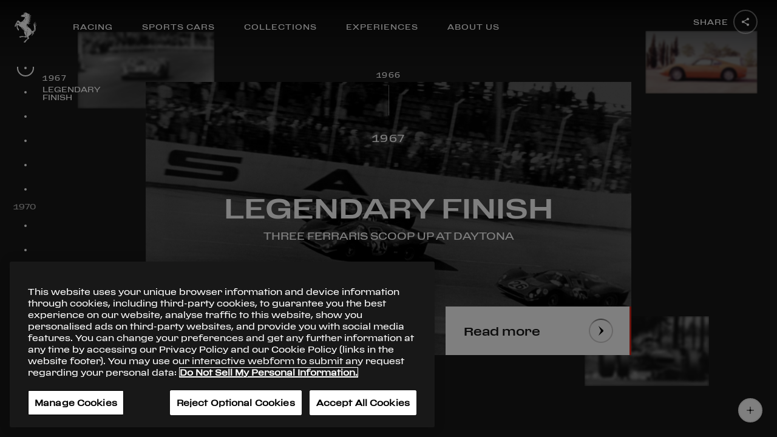

--- FILE ---
content_type: application/javascript
request_url: https://ferrari-cdn.thron.com/shared/plugins/tracking/current/bootstrapper-min.js
body_size: 2
content:
var initTA=function(a){var b=function(a){window._taloading&&delete window._taloading,_ta.getPageParser({clientId:a}).parse()},c=function(){for(var a=["embeds-min","embedscript-min","tracking-library-min"],b=document.getElementsByTagName("script"),c=null,d=null,e=0;!c&&e<b.length;e++)for(var f=b[e],g=f.src,h=0;h<a.length;h++){var i=new RegExp("scripts\\/"+a[h]+"\\.js(.*)$");g.indexOf(a[h])>-1&&g.indexOf(".thron.")>-1&&(c=g.replace(i,""))}return c&&(d=c.indexOf("://")>-1?c.split("/")[2]:c.split("/")[0],d=d.split(":")[0],d=d.split("?")[0],d=d.split(".").slice(1).join(".")),d||"thron.com"}(),d=document.getElementById("ta_bootstrapper");if(d){var e=d.src;if(e){var f=e.split("/"),g=f[2].substring(0,f[2].indexOf("-"));if(window._ta||window._taloading)window._tap||b(g);else{window._taloading=!0;var h="//"+g+"-cdn."+c+"/shared/plugins/tracking/current/tracking-library-min.js",i=document.getElementsByTagName("head")[0],j=document.createElement("script");j.type="text/javascript",j.src=h,j.onreadystatechange=function(){b(g)},j.onload=function(){b(g)},i.appendChild(j)}}}};"interactive"===document.readyState||"complete"===document.readyState?initTA():document.addEventListener("DOMContentLoaded",initTA);